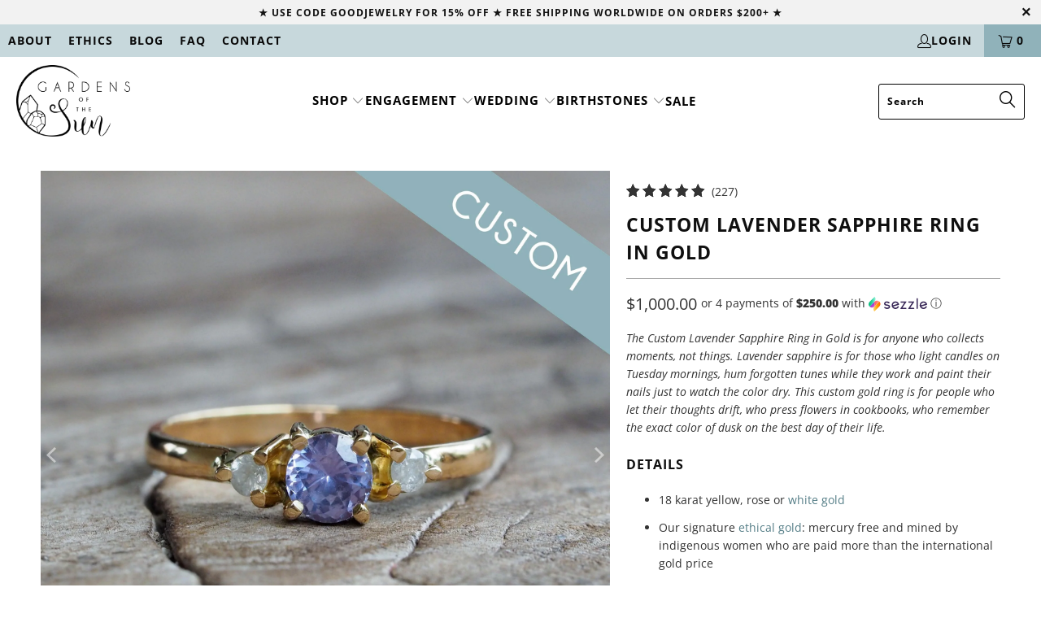

--- FILE ---
content_type: application/javascript; charset=utf-8
request_url: https://navidiumcheckout.com/cdn/stores/iosfix/widget-v9-dev.js
body_size: 9353
content:
function useConsole(...rest) {
  // console.log('%c Navidium App:', 'color: #00a0e9; font-weight: bold;', ...rest);
}
;(function injectCss() {
  const cssId = 'nvd-styles'
  if (!document.getElementById(cssId)) {
    const head = document.getElementsByTagName('head')[0]
    const link = document.createElement('link')
    link.id = cssId
    link.rel = 'stylesheet'
    link.type = 'text/css'
    link.href = 'https://navidiumcheckout.com/cdn/nvd-styles-regular.css'
    link.media = 'all'
    head.appendChild(link)
  }
})()
;(function storeCurrency() {
  const currency = Shopify.currency
  useConsole('storing currency', currency)
  localStorage.setItem('nvdCurrency', JSON.stringify(currency))
})()
function findClosest(arr, target, adjustment = 'rounding_down') {
  if (!arr || !arr.length) return null
  let toMatch = parseFloat(target)
  let finalOutput = 0.0
  let n = arr.length
  for (let i = 0; i < n; i++) {
    let current = arr[i]
    let next = arr[i + 1]
    if (toMatch >= current && toMatch <= next) {
      if (adjustment === 'rounding_down') finalOutput = current
      if (adjustment === 'rounding_up') finalOutput = next
      break
    } else if (toMatch <= current) {
      finalOutput = current
      break
    }
  }
  return finalOutput
}
async function removeNavidium() {
  fetch('/cart.js')
    .then((res) => res.json())
    .then((cart) => {
      const { items } = cart
      items.forEach(async (item) => {
        if (item.handle.includes('navidium')) {
          useConsole('removing navidium ---->>>')
          const request = {
            method: 'POST',
            headers: {
              'Content-Type': 'application/json;',
              Accept: 'application/json'
            },
            body: JSON.stringify({
              id: String(item.variant_id),
              quantity: 0
            })
          }
          fetch('/cart/change.js', request)
            .then((res) => res.json())
            .then((dt) => location.reload())
        }
      })
    })
}
removeNavidium()
const shopCurrency = nvdShopCurrency
function formatMoney(cents, format = shopCurrency) {
  if (typeof cents === 'string') {
    cents = cents.replace('.', '')
  }
  let value = ''
  const placeholderRegex = /\{\{\s*(\w+)\s*\}\}/
  const formatString = format || this.money_format

  function defaultOption(opt, def) {
    return typeof opt === 'undefined' ? def : opt
  }

  function formatWithDelimiters(number, precision, thousands, decimal) {
    precision = defaultOption(precision, 2)
    thousands = defaultOption(thousands, ',')
    decimal = defaultOption(decimal, '.')

    if (isNaN(number) || number == null) {
      return 0
    }
    number = (number / 100.0).toFixed(precision)
    const parts = number.split('.')
    const dollars = parts[0].replace(
      /(\d)(?=(\d\d\d)+(?!\d))/g,
      `$1${thousands}`
    )
    const cents = parts[1] ? decimal + parts[1] : ''

    return dollars + cents
  }

  switch (formatString.match(placeholderRegex)[1]) {
    case 'amount':
      value = formatWithDelimiters(cents, 2)
      break
    case 'amount_no_decimals':
      value = formatWithDelimiters(cents, 0)
      break
    case 'amount_with_comma_separator':
      value = formatWithDelimiters(cents, 2, '.', ',')
      break
    case 'amount_no_decimals_with_comma_separator':
      value = formatWithDelimiters(cents, 0, '.', ',')
      break
    default:
      value = formatWithDelimiters(cents, 2)
      break
  }

  return formatString.replace(placeholderRegex, value)
}
const WIDGET_QUERY = `
  query getWidget($shopUrl: String) {
    getWidget(shop_url: $shopUrl)
  }
`
const GET_MARCH_QUERY = `
  query getMarch($input: MarchInput) {
    getMarch(input: $input )
  }
`
const prefetch = async (callback) => {
  // TODO: check nvd_config in localStorage
  let nvdConfig = localStorage.getItem('nvdconfig')
    ? JSON.parse(localStorage.getItem('nvdconfig'))
    : null
  // verify with the shop name
  if (nvdConfig) {
    // check expiration
    const today = new Date()
    const expiration = new Date(nvdConfig.expiration)
    if (today > expiration) {
      // expired
      localStorage.removeItem('nvdconfig')
      nvdConfig = null
      prefetch()
    }
    // var tomorrow = new Date();
    // tomorrow.setDate(today.getDate()+3);
    useConsole('Navidium config avaialable in storage')
  } else {
    useConsole('Navidium config not available in storage')
    await fetch(`https://1w7axnu8ib.execute-api.us-east-1.amazonaws.com`, {
      method: 'POST',
      headers: { 'Content-type': 'application/json' },
      body: JSON.stringify({
        query: WIDGET_QUERY,
        variables: {
          shopUrl: nvdShop
        }
      })
    })
      .then((res) => res.json())
      .then((data) => {
        const initialData = data.data.getWidget
        useConsole(initialData)
        const today = new Date()
        const shopConfig = {
          success: initialData.success,
          show_on_cart: initialData.nvd_show_cart,
          show_on_checkout: initialData.nvd_show_checkout,
          widget_location: initialData.widget_location,
          auto_insurance: initialData.nvd_auto_insurance,
          nvd_name: initialData.nvd_name,
          nvd_subtitle: initialData.nvd_subtitle,
          widget_icon: initialData.nvd_widget_icon,
          learnMore: initialData?.nvd_learn_more,
          nvd_description: initialData.nvd_description,
          nvd_message: initialData.nvd_message,
          protection_variants: initialData.nvd_variants,
          product_exclusion: initialData.product_exclusion.split(','),
          min_protection_price: initialData.min_protection_value,
          max_protection_price: initialData.max_protection_value,
          protection_type: initialData.nvd_protection_type,
          protection_percentage: initialData.nvd_protection_type_value,
          min_protection_variant: initialData.min_variant_id,
          max_protection_variant: initialData.max_variant_id,
          expiration: today.setDate(today.getDate() + 3),

          previewMode: initialData.nvd_preview_mode,
          rounding_value: initialData.rounding_value,
          maxThreshold: initialData.threshold_value
        }

        localStorage.setItem('nvdconfig', JSON.stringify(shopConfig))
        if (callback) return callback()
      })
      .catch((err) => {
        useConsole(
          '%c navidium error',
          'color: yellow; background-color: red; font-size: 12px',
          err
        )
      })
  }
}

const calculateProtection = async (cartTotal, nvdConfig) => {
  let conversionRate = parseFloat(Shopify.currency.rate)
  let convertedTotal = cartTotal / conversionRate
  let protection_type = nvdConfig.protection_type
  let protection_percentage = nvdConfig.protection_percentage
  let protectionId
  let protectionPrice
  let minPrice = Number(nvdConfig.min_protection_price)
  let maxPrice = Number(nvdConfig.max_protection_price)
  let minId = nvdConfig.min_protection_variant
  let maxId = nvdConfig.max_protection_variant
  let protectionVariants = nvdConfig.protection_variants
  let PriceRounding = nvdConfig.rounding_value

  protection_type = parseInt(protection_type)
  console.log('113 protection_type', protection_type)
  // TODO: check protection type
  if (protection_type == 1) {
    // protection is dynamic
    let ourProtectionPrice = (convertedTotal * protection_percentage) / 100
    ourProtectionPrice = ourProtectionPrice.toFixed(2)

    // calculate the protection
    if (ourProtectionPrice < minPrice) {
      console.log('Our protection price is less than minimum')
      protectionPrice = minPrice
      protectionId = minId
      return {
        price: protectionPrice,
        variant_id: protectionId
      }
    } else if (ourProtectionPrice > maxPrice) {
      console.log('Our protection price is greater than maximum')
      protectionPrice = maxPrice
      protectionId = maxId
      return {
        price: protectionPrice,
        variant_id: protectionId
      }
    } else {
      console.log('calculating protection')

      const priceArray = Object.keys(protectionVariants)
      priceArray.sort((a, b) => a - b)
      protectionPrice = findClosest(
        priceArray,
        ourProtectionPrice,
        PriceRounding
      )
      if (protectionPrice == 0) {
        return {
          price: maxPrice,
          variant_id: maxId
        }
      }
      protectionId = protectionVariants[protectionPrice]
      console.log({
        price: protectionPrice,
        variant_id: protectionId
      })
      return {
        price: protectionPrice,
        variant_id: protectionId
      }
    }
  } else {
    console.log('protection is static')
    let apiURL = await fetch(
      `https://1w7axnu8ib.execute-api.us-east-1.amazonaws.com`,
      {
        method: 'POST',
        headers: {
          'Content-type': 'application/json'
        },
        body: JSON.stringify({
          query: GET_MARCH_QUERY,
          variables: {
            input: {
              shop_url: nvdShop,
              price: convertedTotal,
              currency: ''
            }
          }
        })
      }
    )
    let data = await apiURL.json()

    const formattedData = {
      price: data?.data?.getMarch?.final_variant_price,
      variant_id: data?.data?.getMarch?.final_variant_id
    }
    return formattedData
  }
}

const nvd_init = async () => {
  console.time('nvd_init')
  localStorage.setItem('nvd_running', true)
  const shopConfig = localStorage.getItem('nvdconfig')
    ? JSON.parse(localStorage.getItem('nvdconfig'))
    : null
  if (shopConfig) {
    useConsole('Navidium config avaialable in storage')
  } else {
    useConsole('Navidium config not avaialable in storage. Prefetching now')
    await prefetch(nvd_init)
    return
  }
  const cartProtectionVariant = localStorage.getItem('cart_protection')
    ? localStorage.getItem('cart_protection')
    : null

  const optedOut = JSON.parse(localStorage.getItem('nvd_opted_out'))
  let showWidget = true

  if (shopConfig.show_on_cart === '0') showWidget = false

  useConsole('showWidget', showWidget)

  const { success } = shopConfig

  let checked

  let nvdVariant

  useConsole('in cart protection variant', cartProtectionVariant)
  // check if widget should be shown and limit did not exceeded
  if (showWidget && success) {
    const cart = await getCartCallback(checkCart)
    const cartTotal = (await cart.total) / 100
    useConsole('after exclusion total price is', cartTotal)
    const getProtection = await calculateProtection(cartTotal, shopConfig)
    console.log({ getProtection })
    const variantFromApi = await getProtection.variant_id
    const priceFromApi = await getProtection.price
    const auto_insurance = shopConfig.auto_insurance
    // Max threshold
    let maxThresholdPrice = parseFloat(shopConfig.maxThreshold)
    maxThresholdPrice = (
      maxThresholdPrice * parseFloat(Shopify.currency.rate)
    ).toFixed(2)
    //console.log('%cNVD Max threshold','background:red;color:#fff;padding:0 3px;',maxThresholdPrice);
    // End of max threshold
    const cartEmpty = cartTotal === 0
    const widgetPlaceHolders = document.querySelectorAll('.nvd-mini')
    const haveWidgetPlaceHolders = widgetPlaceHolders.length > 0
    // now we get the cart total price and time to hit the second api
    localStorage.setItem('nvdProtectionPrice', priceFromApi)
    localStorage.setItem('nvdVariant', variantFromApi)
    if (cartEmpty || maxThresholdPrice <= cartTotal) {
      console.log(
        'cart total is zero or max threshold true. No need to add protection'
      )
      return
    }
    //Do not touch this logic
    var auto_insurance_checker = parseInt(shopConfig.auto_insurance)
    if (auto_insurance_checker != 1) {
      checked = false
    }

    if (optedOut == true || optedOut == null) {
      checked = false
    } else {
      checked = true
    }

    if (auto_insurance_checker == 1 && optedOut == null) {
      checked = true
    }

    if (auto_insurance_checker == 1 && optedOut == false) {
      checked = true
    }
    //do not touch ends

    useConsole('widget check status: ', checked)
    // now check the variant in cart is equal to the variant in api return
    if (cartProtectionVariant) {
      if (cartProtectionVariant === variantFromApi) {
        useConsole(
          '1. cart variant is same as the api variant,stay idle and build widget',
          cartProtectionVariant,
          variantFromApi
        )
        nvdVariant = cartProtectionVariant
        if (document.querySelector('.nvd-mini')) {
          document.querySelectorAll('.nvd-mini').forEach((item) => {
            item.innerHTML = buildWidget(
              shopConfig,
              priceFromApi,
              nvdVariant,
              checked ? 'checked' : ''
            )
          })
        }
        checkWidgetView()
      } else {
        useConsole('cart variant and api variant is not same.swapping them now')
        nvdVariant = variantFromApi
        // now remove the previous navidium variant from cart
        if (cartProtectionVariant) {
          // now add the new protection to the cart
          if (checked) useConsole('removing old and adding new protection')
        }

        // now append the snippet
        if (document.querySelector('.nvd-mini')) {
          document.querySelectorAll('.nvd-mini').forEach((item) => {
            item.innerHTML = buildWidget(
              shopConfig,
              priceFromApi,
              nvdVariant,
              checked ? 'checked' : ''
            )
          })
        }
        checkWidgetView()
      }
    } else if (checked) {
      useConsole(
        'Protection Not available. Adding now.',
        cartProtectionVariant,
        variantFromApi
      )
      nvdVariant = variantFromApi
      localStorage.setItem('nvd_opted_out', false)
      if (document.querySelector('.nvd-mini')) {
        document.querySelectorAll('.nvd-mini').forEach((item) => {
          item.innerHTML = buildWidget(
            shopConfig,
            priceFromApi,
            nvdVariant,
            checked ? 'checked' : ''
          )
        })
      }
      checkWidgetView()
    } else {
      nvdVariant = variantFromApi
      useConsole('no protection available, just append snippet')
      if (document.querySelector('.nvd-mini')) {
        document.querySelectorAll('.nvd-mini').forEach((item) => {
          item.innerHTML = buildWidget(
            shopConfig,
            priceFromApi,
            nvdVariant,
            checked ? 'checked' : ''
          )
        })
      }
      checkWidgetView()
    }

    // now
  } else {
    // when navidium widget is shut off
    useConsole(
      '%c Navidium Message:widget is shut off or limit reached.Please turn on from your app settings or check you have not exceeded your limit',
      'color: yellow; background-color: blue; font-size: 12px'
    )
  }
  console.timeEnd('nvd_init')
  localStorage.setItem('nvd_running', false)
  updateLiveCart()
}

// function to get cart data and pass the data to another callback for processing.
const getCartCallback = async (callback) => {
  const cart = await fetch('/cart.js')
  const cartData = await cart.json()

  if (callback) return callback(cartData)

  return cartData
}

// function to check cart items
const checkCart = async (cartData, callback = null) => {
  const currency = await cartData.currency
  useConsole('cart in check cart', cartData)
  if (cartData.items.length != 0) {
    const { items } = cartData
    let total = parseFloat(cartData.total_price)
    const nvdCounterArray = []
    let recheck = false
    let dupeVariant
    const shopConfig = localStorage.getItem('nvdconfig')
      ? JSON.parse(localStorage.getItem('nvdconfig'))
      : null

    const excludedSKUs = shopConfig.product_exclusion

    // if no shop config is found wait and call prefetch
    if (!shopConfig) {
      await prefetch()
    }

    useConsole('product exclusion', excludedSKUs)
    const promises = await items.forEach((item) => {
      // check for duplicate navidium
      if (item.handle.includes('navidium-shipping-protection')) {
        nvdCounterArray.push(item.variant_id)

        useConsole('protection available in cart')

        localStorage.setItem('cart_protection', item.variant_id)

        total -= item.final_line_price

        useConsole('nvd1', total)
        if (item.quantity > 1) {
          useConsole('Found duplicate protection in cart,decreasing now')

          // as cart total is update. we need to call the checkCart function recursively
          recheck = true
          dupeVariant = item.variant_id
        } else {
          useConsole('protection duplication test passed')
        }
      } else {
        excludedSKUs.forEach((sku) => {
          if (item.sku === sku) {
            useConsole(
              '%c Navidium Message:Product is excluded',
              'color: yellow; background-color: blue; font-size: 16px',
              item.sku,
              item.final_price
            )
            // substract the item price from total
            total -= item.final_line_price
            useConsole('ex1', total)
          }
        })
      }
    })
    if (recheck === true) {
      const mutateCart = adjustProtectionQuantity(dupeVariant, 0, false)
      useConsole('calling checkCart function recursively', mutateCart)
      getCartCallback(checkCart)
    }
    if (nvdCounterArray.length > 1) {
      useConsole(
        '%cfound more than one variant of navidium protection in cart,removing all now',
        'color:red'
      )
      nvdCounterArray.forEach((item) => {
        useConsole('removing variant', item)
        adjustProtectionQuantity(item, 0)
        localStorage.removeItem('cart_protection')
        recheck = false
      })
    }
    if (nvdCounterArray.length == 0) {
      useConsole('No protection available in cart')
      localStorage.removeItem('cart_protection')
    }
    if (nvdCounterArray.length == items.length) {
      useConsole('no items in cart rather than protection')
      fetch('/cart/clear.js').then((res) => {
        useConsole('cart cleared')
        window.location.reload()
        localStorage.removeItem('cart_protection')
      })
    }
    return {
      total: parseFloat(total),
      currency
    }
  }
  return {
    total: 0,
    currency
  }
}

// function to add protection to cart
const addProtection = async (variantId, quantity = 1, reload = false) => {
  const request = {
    method: 'POST',
    headers: {
      'Content-Type': 'application/json;',
      Accept: 'application/json'
    },
    body: JSON.stringify({
      id: variantId,
      quantity
    })
  }

  const cartData = await fetch('/cart/add.js', request)
  const cartJson = await cartData.json()
  if (cartJson.id) {
    localStorage.setItem('nvd_opted_out', false)
    localStorage.setItem('cart_protection', variantId)
    useConsole(
      '%c Protection added successfully',
      'color: white; background-color: green'
    )
    localStorage.removeItem('nvdconfig')
    location.href = '/checkout'
  }
}

//   function to remove protection
const removeProtection = async (variantId, reload = false) => {
  const request = {
    method: 'POST',
    headers: {
      'Content-Type': 'application/json;',
      Accept: 'application/json'
    },
    body: JSON.stringify({
      id: String(variantId),
      quantity: 0
    })
  }

  const cartData = await fetch('/cart/change.js', request)
  const cartJson = await cartData.json()
  localStorage.setItem('nvd_opted_out', true)
  localStorage.removeItem('cart_protection')
  if (cartJson.token) {
    useConsole(
      '%c Protection removed successfully',
      'color: white; background-color: red'
    )
    updateLiveCart(cartJson)
  }

  checkWidgetView()
  if (reload) {
    location.reload()
  } else {
    return cartJson
  }
}
// function to update protection variant from cart
const adjustProtectionQuantity = async (
  variantId,
  quantity,
  reload = false
) => {
  const request = {
    method: 'POST',
    headers: {
      'Content-Type': 'application/json;',
      Accept: 'application/json'
    },
    body: JSON.stringify({
      id: String(variantId),
      quantity: String(quantity)
    })
  }

  const cartData = await fetch('/cart/change.js', request)

  const cartJson = await cartData.json()

  useConsole(
    '%cnew cart instance after duplicate protection quantity decrease',
    'color:yellow',
    cartJson
  )
  console.dir(cartJson)
  updateLiveCart(cartJson)
  if (reload) {
    location.reload()
  } else {
    return cartJson
  }
}
const updateWidgetPrice = async () => {
  useConsole('updating widget price')
  const cartData = await fetch('/cart.js').then((res) => res.json())
  const widget = document.querySelector('#nvd-widget-cart')

  if (widget == null) return

  const items = await cartData.items
  items.forEach((item) => {
    useConsole(item)
    if (item.handle.includes('navidium-shipping-protection')) {
      useConsole(' updating navidium price')
      const price = formatMoney(item.price, shopCurrency)
      const priceElem = document.querySelector('.shipping-protection-price')
      if (priceElem) priceElem.innerHTML = price
    }
  })
}
// function remove and add protection to cart
const removeAndAddProtection = async (remove, add, reload = false) => {
  const removeRequest = {
    method: 'POST',
    headers: {
      'Content-Type': 'application/json;',
      Accept: 'application/json'
    },
    body: JSON.stringify({
      id: String(remove),
      quantity: 0
    })
  }

  const addRequest = {
    method: 'POST',
    headers: {
      'Content-Type': 'application/json;',
      Accept: 'application/json'
    },
    body: JSON.stringify({
      id: String(add),
      quantity: 1
    })
  }

  await fetch('/cart/change.js', removeRequest)
    .then((res) => res.json())
    .then((data) => {
      useConsole('removed and now adding')

      fetch('/cart/add.js', addRequest)
        .then((res) => res.json())
        .then((data) => {
          if (data.id) {
            useConsole(
              '%c Protection swapped successfully',
              'color: white; background-color: green'
            )
            updateLiveCart(null)
          }

          localStorage.setItem('nvd_opted_out', false)
          localStorage.setItem('cart_protection', add)

          if (reload) {
            location.reload()
          }
        })
    })
}
// widget switch on/off listener function
const getShippingProtection = async (variantId, price, e) => {
  const { checked } = e

  if (!checked) {
    useConsole('unchecking and removing protection')
    localStorage.setItem('nvd_opted_out', true)
    nvd_init()
    updateLiveCart()
  } else {
    useConsole('checked and adding protection')
    localStorage.setItem('nvd_opted_out', false)
    nvd_init()
    updateLiveCart()
  }
}

// function to update subtotal and dom cart item's line id
const updateLiveCart = async (cartData = null) => {
  let cart = cartData
  if (cart == null) cart = await getCartCallback()
  let curRate = Shopify.currency.rate

  let cartTotal = cart.total_price
  const protectionPrice = Number(localStorage.getItem('nvdProtectionPrice'))
  useConsole('protection price-->>', protectionPrice)
  let totalPrice
  const cartItems = cart.items
  const totalCount = cart.item_count
  const optedOut = localStorage.getItem('nvd_opted_out')
    ? Boolean(JSON.parse(localStorage.getItem('nvd_opted_out')))
    : null

  // change the cart item class name here.
  const lineAttribute = 'data-line'
  const quantityPlus = '[data-action="increase-quantity"]'
  const quantityMinus = '[data-action="decrease-quantity"]'
  const removeItem = '.line-item__quantity-remove'
  const totalElem = document.querySelectorAll(nvdControls.subtotal_item)
  const cartCountElem = document.querySelectorAll(nvdControls.cartCounter)
  const cartItemNodes = document.querySelectorAll('.item__cart')
  const cartItemsList = Array.from(cartItemNodes)
  let currentCount
  let XtotalPrice
  //  if not opted out show one less in count
  if (optedOut == false) {
    currentCount = totalCount
    XtotalPrice = cartTotal + protectionPrice * parseFloat(curRate) * 100
    totalPrice = formatMoney(XtotalPrice, shopCurrency)
    useConsole('x total price', XtotalPrice)
  }
  if (optedOut == true || optedOut == null) {
    totalPrice = formatMoney(cart.total_price, shopCurrency)
    currentCount = totalCount
    useConsole(' total price', totalPrice)
  }
  useConsole('updating subtotal', totalPrice)
  if (cart.item_count == 0) currentCount = 0
  useConsole('current and cart count', currentCount, totalCount)
  if (totalElem) totalElem.forEach((elem) => (elem.innerHTML = totalPrice))
  if (cartCountElem) {
    cartCountElem.forEach(
      (elem) => (elem.innerHTML = `(${currentCount} items)`)
    )
  }
  await updateCartLine(
    lineAttribute,
    cartItemsList,
    cartItems,
    quantityPlus,
    quantityMinus,
    removeItem
  )
}

// function to update the line index in dom cart line items
let updateCartLine = async (
  lineAttribute,
  cartItemsList,
  cartItems,
  qtyPlus,
  qtyMinus,
  rmvItem
) => {
  useConsole(cartItemsList, lineAttribute)
  // for every line item in cart dom check with the cart items.
  await cartItemsList.forEach((item) => {
    useConsole(
      item.innerHTML
        .toString()
        .includes('/products/navidium-shipping-protection')
    )
    if (
      item.innerHTML
        .toString()
        .includes('/products/navidium-shipping-protection') == true
    ) {
      item.style.display = 'none !important'
      item.remove()
    }
    cartItems.forEach((cartItem, index) => {
      if (item.innerHTML.toString().includes(cartItem.url)) {
        useConsole(item.querySelector(`[${lineAttribute}]`))
        const lineItem = item.querySelectorAll(`[${lineAttribute}]`)
        const removeItem = item.querySelectorAll(rmvItem)
        const quantityPlus = item.querySelectorAll(qtyPlus)
        const quantityMinus = item.querySelectorAll(qtyMinus)
        if (lineItem) {
          lineItem.forEach((item) =>
            item.setAttribute(lineAttribute, index + 1)
          )
        }
        if (quantityPlus) {
          quantityPlus.forEach((item) =>
            item.setAttribute(
              'data-href',
              `/cart/change?quantity=${cartItem.quantity + 1}&line=${index + 1}`
            )
          )
        }
        if (quantityMinus) {
          quantityMinus.forEach((item) =>
            item.setAttribute(
              'data-href',
              `/cart/change?quantity=${cartItem.quantity - 1}&line=${index + 1}`
            )
          )
        }
        if (removeItem) {
          removeItem.forEach((item) =>
            item.setAttribute(
              'href',
              `/cart/change?line=${index + 1}&quantity=0`
            )
          )
        }
        useConsole('line id updated')
      }
    })
  })
}
// opt in message toggle function
const checkWidgetView = () => {
  const optedOut = localStorage.getItem('nvd_opted_out')
  const selected = document.querySelector('.nvd-selected')
  const deselected = document.querySelector('.nvd-dis-selected')
  if (optedOut == 'true') {
    if (selected) selected.style.display = 'none'
    if (deselected) deselected.style.display = 'block'
  } else {
    if (selected) selected.style.display = 'block'
    if (deselected) deselected.style.display = 'none'
  }
}

// function that will track the widget real time

const trackWidget = () => {
  const nvd_running = localStorage.getItem('nvd_running')

  const startTracking = setInterval(() => {
    const nvdContainer = document.querySelector('.nvd-mini')
    let hasWidget
    if (nvdContainer) hasWidget = nvdContainer.innerHTML.length

    if (hasWidget < 1) {
      if (nvd_running == 'false') {
        useConsole('widget not available, initiating widget')
        setTimeout(nvd_init, 0)
      }
    }
  }, 1000)
}

// function to build the widget
let buildWidget = (shopConfig, priceFromApi, nvdVariant, checked) => {
  const {
    nvd_name,
    nvd_subtitle,
    nvd_description,
    widget_icon,
    nvd_message,
    learnMore
  } = shopConfig
  const protectionPrice = priceFromApi
  const protectionVariant = nvdVariant
  const protectionCheckbox = checked ? 'checked' : ''
  const selectedStyle = protectionCheckbox
    ? "'display: block'"
    : "'display: none'"
  const diselectedStyle = protectionCheckbox
    ? "'display: none'"
    : "'display: block'"

  let learnMoreMarkup = ''
  if (learnMore.length !== 0 && learnMore.includes('https://')) {
    learnMoreMarkup = `<button type="button" class="btnCstm tooltipCstm">
                <svg width="15" height="15" viewBox="0 0 15 15" fill="none" xmlns="http://www.w3.org/2000/svg">
                    <path d="M7.5 0C3.36433 0 0 3.36433 0 7.5C0 11.6357 3.36433 15 7.5 15C11.6357 15 15 11.6357 15 7.5C15 3.36433 11.6357 0 7.5 0ZM7.5 11.875C7.15496 11.875 6.87504 11.595 6.87504 11.25C6.87504 10.905 7.15496 10.625 7.5 10.625C7.84504 10.625 8.12496 10.905 8.12496 11.25C8.12496 11.595 7.84504 11.875 7.5 11.875ZM8.48934 7.90123C8.26813 8.00308 8.12496 8.22624 8.12496 8.46943V8.75004C8.12496 9.09496 7.84561 9.375 7.5 9.375C7.15439 9.375 6.87504 9.09496 6.87504 8.75004V8.46943C6.87504 7.73998 7.30373 7.0713 7.96566 6.76563C8.60252 6.47255 9.06246 5.69435 9.06246 5.31246C9.06246 4.45129 8.36185 3.75 7.5 3.75C6.63815 3.75 5.93754 4.45129 5.93754 5.31246C5.93754 5.6575 5.65807 5.93754 5.31246 5.93754C4.96685 5.93754 4.6875 5.6575 4.6875 5.31246C4.6875 3.7619 5.94933 2.49996 7.5 2.49996C9.05067 2.49996 10.3125 3.7619 10.3125 5.31246C10.3125 6.15692 9.57996 7.39815 8.48934 7.90123Z" fill="#212B36">
                    </path>
                </svg>
                <span class="toolltiptextCstm"><a style="color:#fff" href="${learnMore}" target="_blank">${learnMore}</a></span>
            </button>`
  } else if (learnMore.length !== 0) {
    learnMoreMarkup = `<button type="button" class="btnCstm tooltipCstm">
                <svg width="15" height="15" viewBox="0 0 15 15" fill="none" xmlns="http://www.w3.org/2000/svg">
                    <path d="M7.5 0C3.36433 0 0 3.36433 0 7.5C0 11.6357 3.36433 15 7.5 15C11.6357 15 15 11.6357 15 7.5C15 3.36433 11.6357 0 7.5 0ZM7.5 11.875C7.15496 11.875 6.87504 11.595 6.87504 11.25C6.87504 10.905 7.15496 10.625 7.5 10.625C7.84504 10.625 8.12496 10.905 8.12496 11.25C8.12496 11.595 7.84504 11.875 7.5 11.875ZM8.48934 7.90123C8.26813 8.00308 8.12496 8.22624 8.12496 8.46943V8.75004C8.12496 9.09496 7.84561 9.375 7.5 9.375C7.15439 9.375 6.87504 9.09496 6.87504 8.75004V8.46943C6.87504 7.73998 7.30373 7.0713 7.96566 6.76563C8.60252 6.47255 9.06246 5.69435 9.06246 5.31246C9.06246 4.45129 8.36185 3.75 7.5 3.75C6.63815 3.75 5.93754 4.45129 5.93754 5.31246C5.93754 5.6575 5.65807 5.93754 5.31246 5.93754C4.96685 5.93754 4.6875 5.6575 4.6875 5.31246C4.6875 3.7619 5.94933 2.49996 7.5 2.49996C9.05067 2.49996 10.3125 3.7619 10.3125 5.31246C10.3125 6.15692 9.57996 7.39815 8.48934 7.90123Z" fill="#212B36">
                    </path>
                </svg>
                <span class="toolltiptextCstm">${learnMore}</span>
            </button>`
  }
  const snippet = `<div class="appearance-right-previw" id="nvd-widget-cart">
         <div class="d-flexCstm">
           <div class="flex-shrink-0Cstm">
             <div class="form-checkCstm form-switchCstm">
               <input class="forms-check-inputCstm" type="checkbox" id="shippingProtectionCheckBox"
                 onclick="getShippingProtection('${protectionVariant}','${protectionPrice}', this)" ${protectionCheckbox} data-protected-variant="${protectionVariant}">
                 <div class="img">
                   <img class="navidium-shipping-icon" width="auto" height="auto" src="${widget_icon}" alt="Navidium icon">
                   <svg width="20" height="26" viewBox="0 0 20 26" fill="none" xmlns="http://www.w3.org/2000/svg">
                     <path
                       d="M9.8056 0.867554L0.00976562 4.2023C0.218188 8.16232 -0.177814 14.415 0.635031 17.1245C1.32282 19.4171 7.16558 23.8634 9.8056 25.6698C11.9593 23.9329 17.3442 20.4317 18.3509 18.1666C20.0183 14.415 19.8793 8.09285 19.6014 4.2023L9.8056 0.867554Z"
                       fill="#6D7175"></path>
                     <path d="M5.01172 13.1644L7.92963 16.7076L14.3907 10.0381" stroke="white" stroke-width="1.66738"
                       stroke-linecap="round" stroke-linejoin="round"></path>
                   </svg>
                 </div>
             </div>
           </div>
           <div class="flex-grow-1Cstm ms-3Cstm">
              <h4>${nvd_name}
                ${learnMoreMarkup}
              </h4>
              <p>${nvd_subtitle}
                <strong class="shipping-protection-price">
                  ${formatMoney(
                    protectionPrice * 100 * parseFloat(Shopify.currency.rate),
                    shopCurrency
                  )}
                </strong>
              </p>
              <p class="nvd-selected" style=${selectedStyle}>${nvd_description}</p>
              <p class="nvd-dis-selected" style=${diselectedStyle}>${nvd_message}</p>
           </div>
         </div>
       </div>`
  return snippet
}
function listenNetWorkEvents() {
  const originalOpen = XMLHttpRequest.prototype.open
  const originalSend = XMLHttpRequest.prototype.send

  XMLHttpRequest.prototype.send = function (...args) {
    console.log('XHR send', args)
    return originalSend.apply(this, args)
  }

  XMLHttpRequest.prototype.open = function (...args) {
    const [method, url] = args
    console.log('XHR captured', args)

    const isNvdEvent = url.includes('?nvdEvent=true')
    const isStoreCartRequest =
      url.includes('/cart/change') ||
      url.includes('/cart/add') ||
      url.includes('/cart/update')
    if (!isNvdEvent && isStoreCartRequest) setTimeout(nvd_init(), 1500)
    return originalOpen.apply(this, args)
  }
  const { fetch: originalFetch } = window
  window.fetch = async (...args) => {
    const [resource, config] = args
    console.log('FETCH captured', resource, args)
    const url = String(resource)
    const isNvdEvent = url.includes('?nvdEvent=true')
    const isStoreCartRequest =
      url.includes('/cart/change') ||
      url.includes('/cart/add') ||
      url.includes('/cart/update')
    const response = await originalFetch(resource, config)
    if (isStoreCartRequest && !isNvdEvent) setTimeout(nvd_init(), 1500)
    return response
  }
}

function debounce(func, wait = 500, immediate) {
  var timeout
  return function () {
    var context = this,
      args = arguments
    var later = function () {
      timeout = null
      if (!immediate) func.apply(context, args)
    }
    var callNow = immediate && !timeout
    clearTimeout(timeout)
    timeout = setTimeout(later, wait)
    if (callNow) func.apply(context, args)
  }
}

let isDOMLoaded = false
window.addEventListener('DOMContentLoaded', () => {
  isDOMLoaded = true
  prefetch()
  new Promise(function (resolve, reject) {
    setTimeout(nvd_init, 0)
  }).then(function () {
    updateLiveCart(null)
    console.log('Wrapped setTimeout after 2000ms')
  })
})

// Main trigger area

window.addEventListener(
  'click',
  (ev) => {
    const navidiumTriggers = Array.from(
      document.querySelectorAll(nvdControls.clickTriggers)
    )
    const elm = ev.target
    if (navidiumTriggers.includes(elm)) {
      let checkoutBtn = document.querySelectorAll('[name="checkout"]')
      if (checkoutBtn) checkoutBtn.forEach((elem) => (elem.disabled = true))
      useConsole('navidium triggered slide cart')
      setTimeout(() => {
        nvd_init()
          .then(() => {
            if (checkoutBtn)
              checkoutBtn.forEach((elem) => (elem.disabled = false))
            updateLiveCart()
          })
          .catch((err) => {
            if (checkoutBtn)
              checkoutBtn.forEach((elem) => (elem.disabled = false))
          })
      }, 2000)
    }
  },
  true
)

//on select option change quantity
window.addEventListener(
  'change',
  (ev) => {
    const navidiumTriggers = Array.from(
      document.querySelectorAll(nvdControls.changeTrigger)
    )
    const elm = ev.target
    if (navidiumTriggers.includes(elm)) {
      let checkoutBtn = document.querySelectorAll('[name="checkout"]')
      if (checkoutBtn) checkoutBtn.forEach((elem) => (elem.disabled = true))
      useConsole('navidium triggered slide cart')
      setTimeout(() => {
        nvd_init()
          .then(() => {
            if (checkoutBtn)
              checkoutBtn.forEach((elem) => (elem.disabled = false))
            updateLiveCart()
          })
          .catch((err) => {
            if (checkoutBtn)
              checkoutBtn.forEach((elem) => (elem.disabled = false))
          })
      }, 2000)
    }
  },
  true
)

if (
  /Android|webOS|Mac|iPhone|iPad|iPod|BlackBerry|IEMobile|Opera Mini/i.test(
    navigator.userAgent
  )
) {
  // Code for mobile devices
  $(document).one('click', nvdControls.CheckoutBtns, function (e) {
    console.log('Mini Device:: Clicked on checkout')
    e.preventDefault()
    let checked = document.querySelector('#shippingProtectionCheckBox').checked
    if (localStorage.getItem('nvdVariant') != null) {
      let variantId = localStorage.getItem('nvdVariant')
      if (!checked) {
        return
      } else {
        addProtection(variantId).then((cart) => {
          return
        })
      }
    } else {
      return
    }
  })
} else {
  // Code for desktop devices
  window.addEventListener(
    'click',
    debounce((ev) => {
      const navidiumTriggers = Array.from(
        document.querySelectorAll(nvdControls.CheckoutBtns)
      )
      const elm = ev.target
      if (navidiumTriggers.includes(elm)) {
        ev.preventDefault()
        console.log('checkout button clicked')
        let checked = document.querySelector(
          '#shippingProtectionCheckBox'
        ).checked
        if (localStorage.getItem('nvdVariant') != null) {
          let variantId = localStorage.getItem('nvdVariant')
          if (!checked) {
            return
          } else {
            addProtection(variantId).then((cart) => {
              return
            })
          }
        } else {
          return
        }
      }
    }),
    false
  )
}


--- FILE ---
content_type: text/javascript
request_url: https://gardensofthesun.com/cdn/shop/t/126/assets/app.js?v=127419284496061993481680585489
body_size: 9167
content:
$(()=>{window.utils.enableDisclosure();const oldFlickityCreate=window.Flickity.prototype._create;window.Flickity.prototype._create=function(){const that=this;return this.element.addEventListener&&this.element.addEventListener("load",()=>{that.onresize()},!0),this._create=oldFlickityCreate,oldFlickityCreate.apply(this,arguments)},document.addEventListener("lazyloaded",e2=>{let bg=e2.target.getAttribute("data-bg");const mobileBg=e2.target.getAttribute("data-mobile-bg");bg&&(window.PXUTheme.media_queries.medium.matches&&mobileBg&&(bg=mobileBg),e2.target.style.backgroundImage=`url(${bg})`)}),window.imageFunctions.flickityIosFix(),window.objectFitImages(),window.header.init(),window.meganavManager.injectAll(),window.PXUTheme.theme_settings.enable_autocomplete&&window.searchAutocomplete.init(),window.utils.initializeSectionWrapper(),window.slideshow.init(),window.testimonials.init(),window.video.init(),window.gallery.init(),window.videoFeature.setupVideoPlayer(),window.featuredPromotions.init(),window.featuredCollection.init(),window.logoList.init(),window.collectionSidebarFilter.init(),window.cart.init(),window.map.init(),window.shoppableImage.init(),window.productPage.init(),window.productPage.runOptionSelector(),window.productPage.initializeQuantityBox(),window.recentlyViewed.init(),window.sidebarAccordions.init(),(window.PXUTheme.currency.show_multiple_currencies||window.PXUTheme.currency.native_multi_currency)&&window.currencyConverter.init();const{pathname}=location;pathname.startsWith("/challenge")&&$("html, body").animate({scrollTop:0},"slow");let resizeTimeout;const beforeResizeWidth=$(window).width();window.addEventListener("resize",()=>{resizeTimeout||(resizeTimeout=setTimeout(()=>{resizeTimeout=null;const currentScreenWidth=$(window).width();window.PXUTheme.media_queries.medium.matches&&currentScreenWidth!==beforeResizeWidth&&(window.cart.init(),window.is_touch_device()||(window.header.unload(),window.header.init())),window.logoList.init(),document.querySelectorAll("[data-bg]").forEach(image=>{let bg=image.getAttribute("data-bg");const mobileBg=image.getAttribute("data-mobile-bg");bg&&(window.PXUTheme.media_queries.medium.matches&&mobileBg&&(bg=mobileBg),image.style.backgroundImage=`url(${bg})`)})},66))},!1),$.fancybox.defaults.animationEffect="fade",$.fancybox.defaults.transitionEffect="fade",$.fancybox.defaults.hash=!1,$.fancybox.defaults.infobar=!1,$.fancybox.defaults.toolbar=!1,$.fancybox.defaults.arrows=!1,$.fancybox.defaults.loop=!0,$.fancybox.defaults.smallBtn=!0,$.fancybox.defaults.live=!1,$.fancybox.defaults.zoom=!1,$.fancybox.defaults.mobile.preventCaptionOverlap=!1,$.fancybox.defaults.mobile.toolbar=!0,$.fancybox.defaults.mobile.buttons=["close"],$.fancybox.defaults.mobile.clickSlide="close",$.fancybox.defaults.mobile.clickContent="zoom",$.fancybox.defaults.afterLoad=function(instance,slide){instance.current.type==="image"&&slide.$content.wrapInner("<div class='fancybox-image-wrap'></div>"),instance.group.length>1&&slide.$content.find(".fancybox-image-wrap").append(`<a title="Previous" class="fancybox-item fancybox-nav fancybox-prev" href="javascript:;" data-fancybox-prev><span>${window.svgArrowSizeLeft}</span></a><a title="Next" class="fancybox-item fancybox-nav fancybox-next" href="javascript:;" data-fancybox-next><span>${svgArrowSizeRight}</span></a>`)},$('.lightbox[rel="gallery"]').fancybox();const $videoIframes=$('iframe[src*="youtube.com"], iframe[src*="vimeo.com"], iframe[src*="facebook.com/plugins/video"]');function getAspectRatio(width,height){const ratio=width/height;return Math.abs(ratio-1/1)===0?"1:1":Math.abs(ratio-4/3)<Math.abs(ratio-16/9)?"4:3":"16:9"}$videoIframes.each((_index,iframe)=>{const $iframe=$(iframe),source=$iframe.attr("src");!$iframe.parents(".plyr__video-wrapper").length&&!$iframe.parents(".lazyframe").length&&$iframe.wrap(`<div class="lazyframe" data-ratio="${getAspectRatio($iframe.attr("width"),$iframe.attr("height"))}" data-src="${source}"></div>`)}),window.lazyframe(".lazyframe"),$(".shopify-policy__container").wrap('<section class="section shopify-policy-template"><div class="container content"></div>'),$(".shopify-policy__container").addClass("five-eighths offset-by-three columns is-hidden-offset-mobile-only medium-down--one-whole"),$(".shopify-policy__title").append('<div class="feature-divider"></div>');const currentValue=$(".search__form input[name='q']").val();$(".search__form input[name='q']").length>0&&$(".search__form input[name='q']").val(currentValue.replace("*",""));const sortByEl=document.querySelector("[data-sort-by]");sortByEl&&sortByEl.addEventListener("change",e2=>{const{target}=e2,sortValue=target.value;if(target){const queryString=new URLSearchParams(document.location.search);queryString.set("sort_by",sortValue),window.location.search=queryString}}),$("body").on("change","#tag_filter",()=>{$("[data-option-filter] input").prop("checked",!1),window.quickFilter.init()}),$("body").on("change","#blog_filter",function(){const url=$(this).val();window.location=url}),$("input, select, textarea").on("focus blur",event=>{$("meta[name=viewport]").attr("content",`width=device-width,initial-scale=1,maximum-scale=${event.type==="blur"?10:1}`)}),$("body").on("change","[data-option-filter] input",()=>{window.quickFilter.init(),$("html, body").animate({scrollTop:$(".content").offset().top},500)}),$("body").on("click","[data-reset-filters]",()=>{window.collectionSidebarFilter.clearAllFilters()}),$("body").on("click","[data-clear-filter]",e2=>{const selectedOption=$(e2.currentTarget).parents(".filter-active-tag");window.collectionSidebarFilter.clearSelectedFilter(selectedOption)}),$("body").on("change",".currencies",()=>{$("[data-initial-modal-price]").attr("data-initial-modal-price","")}),$("body").on("change",".js-quick-shop select",()=>{const currentVariant=$('.js-quick-shop select[name="id"]').val();currentVariant&&window.globalQuickShopProduct&&window.quickShop.updateVariant(currentVariant)}),window.PXUTheme.theme_settings.quick_shop_enabled&&window.quickShop.init();let touchStartPos=0;if($(document).bind("touchstart",()=>{touchStartPos=$(window).scrollTop()}).bind("touchend",e2=>{const distance=touchStartPos-$(window).scrollTop();(distance>20||distance<-20)&&e2.preventDefault}),$("body").on("click",".sidebar .parent-link--false",function(e2){e2.preventDefault();const $menu=$(this).parent("li");$menu.find(".menu-toggle").toggleClass("active"),$menu.find("ul").slideToggle()}),window.PXUTheme.theme_settings.newsletter_popup&&window.newsletter_popup.init(),window.location.pathname.indexOf("/comments")!==-1&&$("html,body").animate({scrollTop:$("#new-comment").offset().top-140},"slow"),$("body").on("mouseenter",".icon-search",()=>{$(".search-terms").focus()}),$("body").on("click",".icon-search",()=>{$("input.search-terms").focus()}),$("body").on("click",".search-submit",e2=>{$(e2.currentTarget).parent().submit()}),window.PXUTheme.media_queries.large.matches&&($(".animate_right").waypoint(function(){$(this.element).addClass("animated fadeInRight")},{offset:"70%"}),$(".animate_left").waypoint(function(){$(this.element).addClass("animated fadeInLeft")},{offset:"70%"}),$(".animate_up").waypoint(function(){$(this.element).addClass("animated fadeInUp")},{offset:"70%"}),$(".animate_down").waypoint(function(){$(this.element).addClass("animated fadeInDown")},{offset:"70%"})),$(".slider, .flexslider").find("li").unwrap(),$(".slider, .flexslider").flickity({pageDots:window.usePageDots,imagesLoaded:!0,arrowShape:window.arrowSize,lazyLoad:2}),window.utils.createAccordion(".footer_menu","h6","ul"),window.utils.createAccordion(".footer_content","h6","div.toggle_content"),window.utils.createAccordion(".product_section .accordion-tabs",".tabs li > a",".tabs-content li"),window.utils.mobileParentActiveAccordion("#mobile_menu","li.sublink > a.parent-link--true span","li.sublink ul"),window.utils.mobileAccordion("#mobile_menu","li.sublink > a.parent-link--false","li.sublink ul"),window.utils.initializeTabs(),window.accordion.init(),$("body").on("click",".menu-toggle",function(){$(this).next("ul").slideToggle(),$(this).toggleClass("active"),$(this).attr("aria-expanded",$(this).attr("aria-expanded")==="true"?"false":"true")}),window.PXUTheme.theme_settings.collection_swatches&&window.PXUTheme.media_queries.large.matches&&($("body").on("mouseenter",".collection_swatches",function(){$(".swatch span",$(this)).each(function(){$(this).data("image").indexOf("no-image")===-1&&($("<img/>")[0].src=$(this).data("image"))})}),$("body").on("mouseenter",".swatch span",function(){$(this).data("image").indexOf("no-image")===-1&&($(this).parents(".thumbnail").find(".image__container img:not(.secondary)").attr("src",$(this).data("image")),$(this).parents(".thumbnail").find(".image__container img:not(.secondary)").attr("srcset",$(this).data("image")))})),window.PXUTheme.theme_settings.display_tos_checkbox&&$("body").on("click touchstart",".cart_content .tos_label",function(){$(this).prev("input").prop("checked",!0)}),window.PXUTheme.theme_settings.display_tos_checkbox&&window.PXUTheme.theme_settings.go_to_checkout?$("body").on("click",".tos_warning [data-cart-checkout-button]",function(e2){if($(this).parents("form").find(".tos_agree").is(":checked"))window.PXUTheme.theme_settings.go_to_checkout||$("body").hasClass("cart")?$(this).submit():(e2.preventDefault(),document.location.href=window.PXUTheme.routes.cart_url);else{const warning2=`<p class="warning animated bounceIn">${window.PXUTheme.translation.agree_to_terms_warning}</p>`;return $("p.warning").length===0&&$(this).before(warning2),!1}}):window.PXUTheme.theme_settings.go_to_checkout||$("body").on("click",".cart_content [data-minicart-checkout-button]",e2=>{e2.preventDefault(),document.location.href=window.PXUTheme.routes.cart_url}),window.PXUTheme.theme_settings.collection_secondary_image&&window.imageFunctions.showSecondaryImage(),$("[data-is-required]").length){const $checkboxGroup=$(".custom-contact__checkbox");$checkboxGroup.prop("required",!0),$checkboxGroup.on("change",()=>{$checkboxGroup.prop("required",!0),$checkboxGroup.is(":checked")&&$checkboxGroup.prop("required",!1)})}$(".maps").click(()=>{$(".maps iframe").css("pointer-events","auto")}),window.PXUTheme.theme_settings.pagination_type==="load_more"&&window.enableLoadMoreProducts(),window.PXUTheme.theme_settings.pagination_type==="load_more_button"&&window.enableLoadMoreButton(".product-list"),window.PXUTheme.theme_settings.pagination_type==="infinite_scroll"&&window.enableInfiniteScroll(".product-list");function ajaxSubmitCart(cart){const $cart=cart;$.ajax({url:"/cart/update.js",dataType:"json",cache:!1,type:"post",data:$cart.serialize(),success(data){refreshCart(data)}})}function updateCartItemQuantity(cartItem){$.ajax({url:"/cart/change.js",dataType:"json",cache:!1,type:"post",data:{quantity:cartItem.quantity,line:cartItem.lineID},success(data){const cartItemsArray=data.items,lineIDIndex=cartItem.lineID-1,totalCartItems=cartItem.parentCartForm.find("[data-variant-id]").length,$quantityInputs=cartItem.parentCartForm.find(`[data-variant-id="${cartItem.variantID}"] input`);let initialQuantityTotal=0,apiQuantityTotal=0;const apiLineItemQuantity=typeof data.items[lineIDIndex]<"u"?data.items[lineIDIndex].quantity:0;if($quantityInputs.length>1?($.each($quantityInputs,(_i,input)=>{initialQuantityTotal+=parseInt($(input).val())}),cartItemsArray.forEach(item=>{item.variant_id===cartItem.variantID&&(apiQuantityTotal+=item.quantity)})):(initialQuantityTotal=parseInt($quantityInputs.val()),apiQuantityTotal=typeof data.items[lineIDIndex]<"u"?data.items[lineIDIndex].quantity:0),initialQuantityTotal>0&&initialQuantityTotal>apiQuantityTotal)if(apiQuantityTotal===1?itemsLeftText=window.PXUTheme.translation.one_item_left:itemsLeftText=window.PXUTheme.translation.items_left_text,$(".warning--quantity").remove(),totalCartItems<cartItemsArray.length)cartItem.parentCartForm.data("cart-form")==="cart-template"?cartItem.parentCartForm.submit():refreshCart(data);else{const warning2=`<p class="warning warning--quantity animated bounceIn">${apiQuantityTotal} ${itemsLeftText}</p>`;cartItem.parentCartForm.find(`[data-line-id='${cartItem.lineID}'] input`).parent().after(warning2),cartItem.parentCartForm.find(`[data-line-id='${cartItem.lineID}'] input`).val(apiLineItemQuantity)}else cartItem.parentCartForm.data("cart-form")==="cart-template"?cartItem.parentCartForm.submit():refreshCart(data)}})}function refreshCartID(){const cartItem=document.querySelectorAll(".cart__item");for(let i=0;i<cartItem.length;i++){const lineIndex=i+1,dataLineId=cartItem[i].querySelectorAll("[data-line-id]");for(let c=0;c<dataLineId.length;c++)dataLineId[c].dataset.lineId=lineIndex}}function refreshCart(cart){$(".cart_count").empty();const $cartBtn=$(".cart_count"),value=$cartBtn.text()||"0";let cartItemsHTML="",cartDiscountsHTML="",cartActionHTML="",cartSavingsHTML="";const $cartForm=$("[data-cart-form]");let productHasSale=!1,productCompareAtPrice=0,productFinalPrice=0;if($cartForm.data("total-discount",cart.total_discount),$cartBtn.text(value.replace(/[0-9]+/,cart.item_count)),cart.item_count===0)$(".js-empty-cart__message").removeClass("hidden"),$cartForm.addClass("hidden");else{$(".js-empty-cart__message").addClass("hidden"),$cartForm.removeClass("hidden");let totalSaving=0,saving=0;$.each(cart.items,(index,item)=>{const itemDiscounts=item.discounts;let discountMessage="";for(let i=0;i<itemDiscounts.length;i++){const{title}=itemDiscounts[i];discountMessage=`<p class="notification-discount meta">${title}</p>`}const lineID=index+1;if(cartItemsHTML+=`<li class="mini-cart__item" data-cart-item data-line-id="${lineID}" data-variant-id="${item.id}"><a href="${item.url}">`,item.image&&(cartItemsHTML+=`<div class="cart_image"><img src="${item.image.replace(/(\.[^.]*)$/,"_compact$1").replace("http:","")}" alt="${htmlEncode(item.title)}" /></div></a>`),cartItemsHTML+=`<div class="mini-cart__item-content"><div class="mini-cart__item-title"><a href="${item.url}">${item.title}</a>`,item.selling_plan_allocation&&(cartItemsHTML+=`<div class="meta">${item.selling_plan_allocation.selling_plan.name}</div>`),item.properties&&$.each(item.properties,(title,value2)=>{value2&&(cartItemsHTML+=`<div class="line-item">${title}: ${value2} </div>`)}),cartItemsHTML+='</div><div class="mini-cart__item-price">',$.ajax({dataType:"json",async:!1,cache:!1,url:`/products/${item.handle}.js`,success(data){let productData=data;if(productData.variants){const itemVariants=productData.variants;if(itemVariants.length>1)for(let v=0;v<itemVariants.length;v++)itemVariants[v].id===item.id&&(productData=itemVariants[v])}productData.compare_at_price&&productData.compare_at_price>productData.price?(productHasSale=!0,productCompareAtPrice=productData.compare_at_price,productFinalPrice=productData.price):productHasSale=!1}}),productHasSale===!0){const itemPrice=`${window.Shopify.formatMoney(productFinalPrice,$("body").data("money-format"))} </span><span class="money was_price">${window.Shopify.formatMoney(productCompareAtPrice,$("body").data("money-format"))}</span>`;cartItemsHTML+=`<span class="money sale">${itemPrice}</strong>`,saving=(productCompareAtPrice-productFinalPrice)*item.quantity,totalSaving=saving+totalSaving}else if(item.price>item.final_price){const itemPrice=`${window.Shopify.formatMoney(item.final_price,$("body").data("money-format"))} </span><span class="money was_price">${window.Shopify.formatMoney(item.price,$("body").data("money-format"))}</span>`;cartItemsHTML+=`<span class="money sale">${itemPrice}</strong>`}else{const itemPrice=window.Shopify.formatMoney(item.price,$("body").data("money-format"));item.price>0?cartItemsHTML+=`<span class="money">${itemPrice}</span></strong>`:cartItemsHTML+=`<span>${window.PXUTheme.translation.cart_free_text}</span></strong>`}if(cartItemsHTML+="</div>",item.unit_price_measurement&&item.price>0){let unitPriceMeasurementReferenceValue="";item.unit_price_measurement.reference_value!==1&&(unitPriceMeasurementReferenceValue=item.unit_price_measurement.reference_value),cartItemsHTML+=`<p class="mini-cart__unit-price">${item.unit_price_measurement.quantity_value}${item.unit_price_measurement.quantity_unit} | ${Shopify.formatMoney(item.unit_price,$("body").data("money-format"))} / ${unitPriceMeasurementReferenceValue}${item.unit_price_measurement.reference_unit}</p>`}item.price>item.final_price&&(cartItemsHTML+=discountMessage),cartItemsHTML+='<div class="product-quantity-box">',cartItemsHTML+='<span class="ss-icon product-minus js-change-quantity" data-func="minus"><span class="icon-minus"></span></span>',cartItemsHTML+=`<input type="number" min="0" class="quantity" name="updates[]" id="updates_${item.id}" value="${item.quantity}" data-cart-quantity-input="mini-cart" />`,cartItemsHTML+='<span class="ss-icon product-plus js-change-quantity" data-func="plus"><span class="icon-plus"></span></span>',cartItemsHTML+="</div></div></div>",cartItemsHTML+=`<a href="/cart/change?line=${lineID}&amp;quantity=0" class="js-cart-remove-btn cart__remove-btn" data-line-id="${lineID}" data-remove-item="mini-cart"><span class="remove-icon"></span></a>`});const cartDiscounts=cart.cart_level_discount_applications;for(let i=0;i<cartDiscounts.length;i++){const amount=window.Shopify.formatMoney(cartDiscounts[i].total_allocated_amount,$("body").data("money-format")),{title}=cartDiscounts[i];cartDiscountsHTML+=`<span class="cart_discounts--title">${title}</span>`,cartDiscountsHTML+='<span class="cart_discounts--price">',cartDiscountsHTML+=`-<span class="money">${amount}</span></span>`}cartActionHTML+=`<span class="right"><span class="money">${window.Shopify.formatMoney(cart.total_price,$("body").data("money-format"))}</span></span> <span>${window.PXUTheme.translation.cart_subtotal_text}</span>`,totalSaving+=cart.total_discount,window.PXUTheme.theme_settings.display_savings&&totalSaving>0?cartSavingsHTML=`<span class="right"><span class="money">${window.Shopify.formatMoney(totalSaving,$("body").data("money-format"))}</span></span><span>${window.PXUTheme.translation.cart_savings_text}</span>`:cartSavingsHTML=""}$(".js-cart_items").html(cartItemsHTML),$(".js-cart_discounts").html(cartDiscountsHTML),$(".js-cart_subtotal").html(cartActionHTML),$(".js-cart_savings").html(cartSavingsHTML),window.PXUTheme.currency.show_multiple_currencies&&window.currencyConverter.convertCurrencies()}$("body").on("change","[data-cart-quantity-input]",function(){const cartItem={lineID:$(this).parents("[data-cart-item]").data("line-id"),variantID:$(this).parents("[data-cart-item]").data("variant-id"),quantity:$(this).val(),parentCartForm:$(this).parents("[data-cart-form]"),totalDiscount:$(this).parents("[data-cart-form]").data("total-discount"),$element:$(this).parents("[data-cart-item]")};$(this).parents(".product-quantity-box").find(".js-change-quantity").addClass("is-disabled"),updateCartItemQuantity(cartItem)}),$("body").on("click","[data-remove-item]",function(e2){e2.preventDefault();const cartItem={lineID:$(this).parents("[data-cart-item]").data("line-id"),variantID:$(this).parents("[data-cart-item]").data("variant-id"),quantity:0,parentCartForm:$(this).parents("[data-cart-form]"),totalDiscount:$(this).parents("[data-cart-form]").data("total-discount"),$element:$(this).parents("[data-cart-item]")};cartItem.$element.addClass("animated fadeOutLeft"),updateCartItemQuantity(cartItem),cartItem.parentCartForm.data("cart-form")==="cart-template"&&(cartItem.$element.find("input").val("0"),cartItem.parentCartForm.submit()),cartItem.parentCartForm.data("cart-form")==="mini-cart"&&cartItem.$element.find("input").val("0")}),window.PXUTheme.theme_settings.cart_action==="ajax"&&$(document).on("click",".ajax-submit",function(e){e.preventDefault();const $addToCartForm=$(this).closest("form"),$addToCartBtn=$addToCartForm.find(".add_to_cart");return $("body").hasClass("cart")&&$addToCartForm.submit(),$.ajax({url:"/cart/add.js",dataType:"json",cache:!1,type:"post",data:$addToCartForm.serialize(),beforeSend(){$addToCartBtn.attr("disabled","disabled").addClass("disabled"),$addToCartBtn.find("span").removeClass("fadeInDown").addClass("animated zoomOut")},success(){$addToCartBtn.find(".checkmark").addClass("checkmark-active"),window.setTimeout(()=>{$addToCartBtn.removeAttr("disabled").removeClass("disabled"),$addToCartBtn.find(".checkmark").removeClass("checkmark-active"),$addToCartBtn.find("span").removeClass("zoomOut").addClass("fadeInDown")},1e3),$.ajax({url:"/cart.js",dataType:"json",cache:!1,success(cart){setTimeout(function(){refreshCart(cart),$("body").hasClass("fancybox-active")&&$.fancybox.close(),$("#header").is(":visible")?$("#header .cart-container").addClass("active_link"):$(".sticky_nav--stick").length?$(".sticky_nav .cart-container").addClass("active_link"):$(".top-bar .cart-container").addClass("active_link"),window.PXUTheme.media_queries.medium.matches&&($(this).parent().hasClass("active_link"),$("body").addClass("blocked-scroll"),document.getElementById("header").classList.contains("mobile_nav-fixed--false")&&window.scroll({top:0,left:0,behavior:"smooth"}))},500)}})},error(XMLHttpRequest){let response=eval(`(${XMLHttpRequest.responseText})`);response=response.description,$(".warning").remove();const warning=`<p class="warning animated bounceIn">${response.replace("All 1 ","All ")}</p>`;$addToCartForm.after(warning),$addToCartBtn.removeAttr("disabled").removeClass("disabled"),$addToCartBtn.find("span").text(window.PXUTheme.translation.add_to_cart).removeClass("zoomOut").addClass("zoomIn")}}),!1}),window.productPage.productSwatches()}),window.Shopify.updateOptionsInSelector=function(selectorIndex,parent){switch(selectorIndex){case 0:var key="root";break;case 1:var key=$(`${parent} .single-option-selector:eq(0)`).val();break;case 2:var key=$(`${parent} .single-option-selector:eq(0)`).val();key+=` / ${$(`${parent} .single-option-selector:eq(1)`).val()}`}const availableOptions=Shopify.optionsMap[key];$(`${parent} .swatch[data-option-index="${selectorIndex}"] .swatch-element`).each(function(){$.inArray($(this).attr("data-value"),availableOptions)!==-1?$(this).removeClass("soldout").find(":radio").removeAttr("disabled","disabled").removeAttr("checked"):$(this).addClass("soldout").find(":radio").removeAttr("checked").attr("disabled","disabled")})},window.Shopify.linkOptionSelectors=function(product,parent){window.Shopify.optionsMap={};for(let i=0;i<product.variants.length;i++){const variant=product.variants[i];if(variant.available){if(window.Shopify.optionsMap.root=window.Shopify.optionsMap.root||[],window.Shopify.optionsMap.root.push(variant.option1),window.Shopify.optionsMap.root=window.Shopify.uniq(window.Shopify.optionsMap.root),product.options.length>1){const key=variant.option1;window.Shopify.optionsMap[key]=window.Shopify.optionsMap[key]||[],window.Shopify.optionsMap[key].push(variant.option2),window.Shopify.optionsMap[key]=window.Shopify.uniq(window.Shopify.optionsMap[key])}if(product.options.length===3){const key=`${variant.option1} / ${variant.option2}`;window.Shopify.optionsMap[key]=window.Shopify.optionsMap[key]||[],window.Shopify.optionsMap[key].push(variant.option3),window.Shopify.optionsMap[key]=window.Shopify.uniq(window.Shopify.optionsMap[key])}}}window.Shopify.updateOptionsInSelector(0,parent),product.options.length>1&&window.Shopify.updateOptionsInSelector(1,parent),product.options.length===3&&window.Shopify.updateOptionsInSelector(2,parent),$(`${parent} .single-option-selector:eq(0)`).change(()=>(window.Shopify.updateOptionsInSelector(1,parent),product.options.length===3&&window.Shopify.updateOptionsInSelector(2,parent),!0)),$(`${parent} .single-option-selector:eq(1)`).change(()=>(product.options.length===3&&window.Shopify.updateOptionsInSelector(2,parent),!0))},window.htmlEncode=function htmlEncode2(value){return value?$("<div/>").text(value).html():""},window.is_touch_device=function is_touch_device(){return"ontouchstart"in window||navigator.maxTouchPoints},window.touch_device=/Android|webOS|iPhone|iPad|iPod|BlackBerry/i.test(navigator.userAgent);function floatToString(t,e2){const o=t.toFixed(e2).toString();return o.match(/^\.\d+/)?`0${o}`:o}typeof window.Shopify>"u"&&(window.Shopify={}),window.Shopify.each=function(t,e2){for(let o=0;o<t.length;o++)e2(t[o],o)},window.Shopify.map=function(t,e2){for(var o=[],i=0;i<t.length;i++)o.push(e2(t[i],i));return o},window.Shopify.arrayIncludes=function(t,e2){for(let o=0;o<t.length;o++)if(t[o]==e2)return!0;return!1},window.Shopify.uniq=function(t){for(var e2=[],o=0;o<t.length;o++)window.Shopify.arrayIncludes(e2,t[o])||e2.push(t[o]);return e2},window.Shopify.isDefined=function(t){return!(typeof t>"u")},window.Shopify.getClass=function(t){return Object.prototype.toString.call(t).slice(8,-1)},window.Shopify.extend=function(t,e2){function o(){}o.prototype=e2.prototype,t.prototype=new o,t.prototype.constructor=t,t.baseConstructor=e2,t.superClass=e2.prototype},window.Shopify.locationSearch=function(){return window.location.search},window.Shopify.locationHash=function(){return window.location.hash},window.Shopify.replaceState=function(t){window.history.replaceState({},document.title,t)},window.Shopify.urlParam=function(t){const e2=RegExp(`[?&]${t}=([^&#]*)`).exec(window.Shopify.locationSearch());return e2&&decodeURIComponent(e2[1].replace(/\+/g," "))},window.Shopify.newState=function(t,e2){let o;return o=window.Shopify.urlParam(t)?window.Shopify.locationSearch().replace(RegExp(`(${t}=)[^&#]+`),`$1${e2}`):window.Shopify.locationSearch()===""?`?${t}=${e2}`:`${window.Shopify.locationSearch()}&${t}=${e2}`,o+window.Shopify.locationHash()},window.Shopify.setParam=function(t,e2){window.Shopify.replaceState(window.Shopify.newState(t,e2))},window.Shopify.Product=function(t){window.Shopify.isDefined(t)&&this.update(t)},window.Shopify.Product.prototype.update=function(t){for(property in t)this[property]=t[property]},window.Shopify.Product.prototype.optionNames=function(){return window.Shopify.getClass(this.options)=="Array"?this.options:[]},window.Shopify.Product.prototype.optionValues=function(t){if(!window.Shopify.isDefined(this.variants))return null;const e2=window.Shopify.map(this.variants,e3=>{const o=`option${t+1}`;return e3[o]==null?null:e3[o]});return e2[0]==null?null:window.Shopify.uniq(e2)},window.Shopify.Product.prototype.getVariant=function(t){let e2=null;return t.length!=this.options.length||window.Shopify.each(this.variants,o=>{for(var i=!0,r=0;r<t.length;r++){const n=`option${r+1}`;o[n]!=t[r]&&(i=!1)}return i==1?void(e2=o):void 0}),e2},window.Shopify.Product.prototype.getVariantById=function(t){for(let e2=0;e2<this.variants.length;e2++){const o=this.variants[e2];if(t==o.id)return o}return null},window.Shopify.money_format="$",window.Shopify.formatMoney=function(t,e2){function o(t2,e3){return typeof t2>"u"?e3:t2}function i(t2,e3,i2,r2){if(e3=o(e3,2),i2=o(i2,","),r2=o(r2,"."),isNaN(t2)||t2==null)return 0;t2=(t2/100).toFixed(e3);const n2=t2.split("."),a2=n2[0].replace(/(\d)(?=(\d\d\d)+(?!\d))/g,`$1${i2}`),s=n2[1]?r2+n2[1]:"";return a2+s}typeof t=="string"&&(t=t.replace(".",""));let r="";const n=/\{\{\s*(\w+)\s*\}\}/,a=e2||this.money_format;switch(a.match(n)[1]){case"amount":r=i(t,2);break;case"amount_no_decimals":r=i(t,0);break;case"amount_with_comma_separator":r=i(t,2,".",",");break;case"amount_with_apostrophe_separator":r=i(t,2,"'",".");break;case"amount_no_decimals_with_comma_separator":r=i(t,0,".",",")}return a.replace(n,r)},window.Shopify.OptionSelectors=function(t,e2){return this.selectorDivClass="selector-wrapper",this.selectorClass="single-option-selector",this.variantIdFieldIdSuffix="-variant-id",this.variantIdField=null,this.historyState=null,this.selectors=[],this.domIdPrefix=t,this.product=new window.Shopify.Product(e2.product),this.onVariantSelected=window.Shopify.isDefined(e2.onVariantSelected)?e2.onVariantSelected:function(){},this.replaceSelector(t),this.initDropdown(),e2.enableHistoryState&&(this.historyState=new window.Shopify.OptionSelectors.HistoryState(this)),!0},window.Shopify.OptionSelectors.prototype.initDropdown=function(){const t={initialLoad:!0};if(!this.selectVariantFromDropdown(t)){const o=this;setTimeout(()=>{o.selectVariantFromParams(t)||o.fireOnChangeForFirstDropdown.call(o,t)})}},window.Shopify.OptionSelectors.prototype.fireOnChangeForFirstDropdown=function(t){this.selectors[0].element.onchange(t)},window.Shopify.OptionSelectors.prototype.selectVariantFromParamsOrDropdown=function(t){this.selectVariantFromParams(t)||this.selectVariantFromDropdown(t)},window.Shopify.OptionSelectors.prototype.replaceSelector=function(t){const e2=document.getElementById(t),o=e2.parentNode;window.Shopify.each(this.buildSelectors(),t2=>{o.insertBefore(t2,e2)}),e2.style.display="none",this.variantIdField=e2},window.Shopify.OptionSelectors.prototype.selectVariantFromDropdown=function(t){let e2=document.getElementById(this.domIdPrefix).querySelector("[selected]");if(e2||(e2=document.getElementById(this.domIdPrefix).querySelector('[selected="selected"]')),!e2)return!1;const o=e2.value;return this.selectVariant(o,t)},window.Shopify.OptionSelectors.prototype.selectVariantFromParams=function(t){const e2=window.Shopify.urlParam("variant");return this.selectVariant(e2,t)},window.Shopify.OptionSelectors.prototype.selectVariant=function(t,e2){const o=this.product.getVariantById(t);if(o==null)return!1;for(let i=0;i<this.selectors.length;i++){const r=this.selectors[i].element,n=r.getAttribute("data-option"),a=o[n];a!=null&&this.optionExistInSelect(r,a)&&(r.value=a)}return typeof jQuery<"u"?jQuery(this.selectors[0].element).trigger("change",e2):this.selectors[0].element.onchange(e2),!0},window.Shopify.OptionSelectors.prototype.optionExistInSelect=function(t,e2){for(let o=0;o<t.options.length;o++)if(t.options[o].value==e2)return!0},window.Shopify.OptionSelectors.prototype.insertSelectors=function(t,e2){window.Shopify.isDefined(e2)&&this.setMessageElement(e2),this.domIdPrefix=`product-${this.product.id}-variant-selector`;const o=document.getElementById(t);window.Shopify.each(this.buildSelectors(),t2=>{o.appendChild(t2)})},window.Shopify.OptionSelectors.prototype.buildSelectors=function(){for(let t=0;t<this.product.optionNames().length;t++){const e2=new window.Shopify.SingleOptionSelector(this,t,this.product.optionNames()[t],this.product.optionValues(t));e2.element.disabled=!1,this.selectors.push(e2)}const o=this.selectorDivClass,i=this.product.optionNames();return window.Shopify.map(this.selectors,t=>{const e2=document.createElement("div");if(e2.setAttribute("class",o),i.length>1){const r2=document.createElement("label");r2.htmlFor=t.element.id,r2.innerHTML=t.name,e2.appendChild(r2)}return e2.appendChild(t.element),e2})},window.Shopify.OptionSelectors.prototype.selectedValues=function(){for(var t=[],e2=0;e2<this.selectors.length;e2++){const o=this.selectors[e2].element.value;t.push(o)}return t},window.Shopify.OptionSelectors.prototype.updateSelectors=function(t,e2){const o=this.selectedValues(),i=this.product.getVariant(o);i?(this.variantIdField.disabled=!1,this.variantIdField.value=i.id):this.variantIdField.disabled=!0,this.onVariantSelected(i,this,e2),this.historyState!=null&&this.historyState.onVariantChange(i,this,e2)},window.Shopify.OptionSelectorsFromDOM=function(t,e2){const o=e2.optionNames||[],i=e2.priceFieldExists||!0,r=e2.delimiter||"/",n=this.createProductFromSelector(t,o,i,r);e2.product=n,window.Shopify.OptionSelectorsFromDOM.baseConstructor.call(this,t,e2)},window.Shopify.extend(window.Shopify.OptionSelectorsFromDOM,window.Shopify.OptionSelectors),window.Shopify.OptionSelectorsFromDOM.prototype.createProductFromSelector=function(t,e2,o,i){if(!window.Shopify.isDefined(o))var o=!0;if(!window.Shopify.isDefined(i))var i="/";const r=document.getElementById(t),n=r.childNodes;let a=(r.parentNode,e2.length);const s=[];window.Shopify.each(n,(t2,r2)=>{if(t2.nodeType==1&&t2.tagName.toLowerCase()=="option"){const n2=t2.innerHTML.split(new RegExp(`\\s*\\${i}\\s*`));e2.length==0&&(a=n2.length-(o?1:0));const p2=n2.slice(0,a),l=o?n2[a]:"",c=(t2.getAttribute("value"),{available:!t2.disabled,id:parseFloat(t2.value),price:l,option1:p2[0],option2:p2[1],option3:p2[2]});s.push(c)}});const p={variants:s};if(e2.length==0){p.options=[];for(let l=0;a>l;l++)p.options[l]=`option ${l+1}`}else p.options=e2;return p},window.Shopify.SingleOptionSelector=function(t,e2,o,i){this.multiSelector=t,this.values=i,this.index=e2,this.name=o,this.element=document.createElement("select");for(let r=0;r<i.length;r++){const n=document.createElement("option");n.value=i[r],n.innerHTML=i[r],this.element.appendChild(n)}return this.element.setAttribute("class",this.multiSelector.selectorClass),this.element.setAttribute("data-option",`option${e2+1}`),this.element.id=`${t.domIdPrefix}-option-${e2}`,this.element.onchange=function(o2,i2){i2=i2||{},t.updateSelectors(e2,i2)},!0},window.Shopify.Image={preload(t,e2){for(let o=0;o<t.length;o++){const i=t[o];this.loadImage(this.getSizedImageUrl(i,e2))}},loadImage(t){new Image().src=t},switchImage(t,e2,o){if(t&&e2){const i=this.imageSize(e2.src),r=this.getSizedImageUrl(t.src,i);o?o(r,t,e2):e2.src=r}},imageSize(t){const e2=t.match(/_(1024x1024|2048x2048|pico|icon|thumb|small|compact|medium|large|grande)\./);return e2!=null?e2[1]:null},getSizedImageUrl(t,e2){if(e2==null)return t;if(e2=="master")return this.removeProtocol(t);const o=t.match(/\.(jpg|jpeg|gif|png|bmp|bitmap|tiff|tif)(\?v=\d+)?$/i);if(o!=null){const i=t.split(o[0]),r=o[0];return this.removeProtocol(`${i[0]}_${e2}${r}`)}return null},removeProtocol(t){return t.replace(/http(s)?:/,"")}},window.Shopify.OptionSelectors.HistoryState=function(t){this.browserSupports()&&this.register(t)},window.Shopify.OptionSelectors.HistoryState.prototype.register=function(t){window.addEventListener("popstate",e2=>{t.selectVariantFromParamsOrDropdown({popStateCall:!0})})},window.Shopify.OptionSelectors.HistoryState.prototype.onVariantChange=function(t,e2,o){this.browserSupports()&&(!t||o.initialLoad||o.popStateCall||window.Shopify.setParam("variant",t.id))},window.Shopify.OptionSelectors.HistoryState.prototype.browserSupports=function(){return window.history&&window.history.replaceState},$(document).on("shopify:block:select",e2=>{const{blockId}=e2.detail,$parentSection=$(`#shopify-section-${e2.detail.sectionId}`);($parentSection.hasClass("shopify-section--slideshow")||$parentSection.hasClass("shopify-section--testimonials")||$parentSection.hasClass("shopify-section--shoppable-image--slider-enabled"))&&sliderBlock.select(blockId,$parentSection)}),$(document).on("shopify:block:deselect",e2=>{const $parentSection=$(`#shopify-section-${e2.detail.sectionId}`);($parentSection.hasClass("shopify-section--slideshow")||$parentSection.hasClass("shopify-section--testimonials"))&&window.sliderBlock.deselect($parentSection)}),$(document).on("shopify:section:reorder",e2=>{window.utils.initializeSectionWrapper()}),$(document).on("shopify:section:load",e2=>{const $parentSection=$(`#shopify-section-${e2.detail.sectionId}`);window.utils.initializeSectionWrapper(),window.utils.enableDisclosure(),window.PXUTheme.theme_settings.enable_autocomplete&&window.searchAutocomplete.init(),window.PXUTheme.theme_settings.newsletter_popup&&window.newsletter_popup.init(),$parentSection.hasClass("shopify-section--article-template")&&window.sidebarAccordions.init(),$parentSection.hasClass("shopify-section--blog-template")&&window.sidebarAccordions.init(),$parentSection.hasClass("shopify-section--product-sidebar")&&window.sidebarAccordions.init(),$parentSection.hasClass("shopify-section--page-gallery-template")&&window.gallery.init($parentSection),$parentSection.hasClass("shopify-section--gallery")&&window.gallery.init(),($parentSection.hasClass("shopify-section--page-faq-template")||$parentSection.hasClass("shopify-section--faq"))&&window.accordion.init(),$parentSection.hasClass("shopify-section--cart-template")&&window.cart.init(),$parentSection.hasClass("shopify-section--featured-promotions")&&window.featuredPromotions.init(),$parentSection.hasClass("shopify-section--slideshow")&&window.slideshow.init(),$parentSection.hasClass("shopify-section--testimonials")&&window.testimonials.init(),$parentSection.hasClass("shopify-section--featured-product")&&(window.productPage.init(),window.productPage.runOptionSelector($parentSection),window.videoFeature.init(),window.productPage.productSwatches()),$parentSection.hasClass("shopify-section--map")&&window.map.init(),$parentSection.hasClass("shopify-section--logo-list")&&window.logoList.init(),$parentSection.hasClass("shopify-section--shoppable-image")&&window.shoppableImage.init(),$parentSection.hasClass("shopify-section--featured-collection")&&(window.featuredCollection.init(),window.productPage.init(),window.productPage.runOptionSelector($parentSection),window.videoFeature.init()),$parentSection.hasClass("shopify-section--video")&&window.video.init(),($parentSection.hasClass("shopify-section--product-template")||$parentSection.hasClass("shopify-section--quick-shop"))&&(window.productPage.init(),window.productPage.runOptionSelector($parentSection),window.videoFeature.init(),window.productPage.productSwatches(),window.recentlyViewed.init()),$parentSection.hasClass("shopify-section--recommended-products")&&window.productPage.init(),$parentSection.hasClass("shopify-section--recently-viewed-products")&&window.recentlyViewed.init(),$parentSection.hasClass("shopify-section--article-template")&&window.location.pathname.indexOf("/comments")!=-1&&$("html,body").animate({scrollTop:$("#new-comment").offset().top-140},"slow"),$parentSection.hasClass("shopify-section--collection-template")&&(window.collectionSidebarFilter.init(),window.productPage.init(),window.productPage.runOptionSelector($parentSection),window.sidebarAccordions.init(),window.recentlyViewed.init()),$parentSection.hasClass("shopify-section--contact-section")&&window.map.init(),$parentSection.hasClass("shopify-section--search-template")&&(window.PXUTheme.theme_settings.enable_autocomplete&&window.searchAutocomplete.init(),window.collectionSidebarFilter.init(),window.sidebarAccordions.init()),$parentSection.hasClass("shopify-section--header")&&(window.meganavManager.injectAll(),window.header.init()),$parentSection.hasClass("shopify-section--mega-menu")&&window.meganavManager.add($parentSection[0])}),$(document).on("shopify:section:unload",e2=>{const $target=$(e2.target),$parentSection=$(`#shopify-section-${e2.detail.sectionId}`);$parentSection.hasClass("shopify-section--header")&&window.header.unload($target),$parentSection.hasClass("shopify-section--slideshow")&&window.slideshow.unload($target),$parentSection.hasClass("shopify-section--logo-list")&&window.logoList.unload($parentSection.find("[data-logo-wrapper]")),$parentSection.hasClass("shopify-section--testimonials")&&window.testimonials.unload($target),$parentSection.hasClass("shopify-section--shoppable-image")&&window.shoppableImage.unload($target),$parentSection.hasClass("shopify-section--search")&&window.searchAutocomplete.unload($target),$parentSection.hasClass("shopify-section--product-template")&&window.productPage.unload($parentSection),$parentSection.hasClass("shopify-section--featured-product")&&window.productPage.unload($parentSection),$parentSection.hasClass("shopify-section--mega-menu")&&window.meganavManager.remove($parentSection[0]),window.requestAnimationFrame(()=>{window.utils.initializeSectionWrapper()})}),$(document).on("shopify:section:select",e2=>{const $parentSection=$(`#shopify-section-${e2.detail.sectionId}`);$parentSection.hasClass("shopify-section--mega-menu")&&window.meganavManager.select($parentSection[0]),$parentSection.hasClass("shopify-section--logo-list")&&window.logoList.init(),$parentSection.hasClass("shopify-section--featured-collection")&&(window.featuredCollection.unload($parentSection),window.featuredCollection.init());const evt=document.createEvent("UIEvents");evt.initUIEvent("resize",!0,!1,window,0),window.dispatchEvent(evt)}),$(document).on("shopify:section:deselect",e2=>{$(`#shopify-section-${e2.detail.sectionId}`).hasClass("shopify-section--mega-menu")&&window.meganavManager.deselect()});
//# sourceMappingURL=/cdn/shop/t/126/assets/app.js.map?v=127419284496061993481680585489
